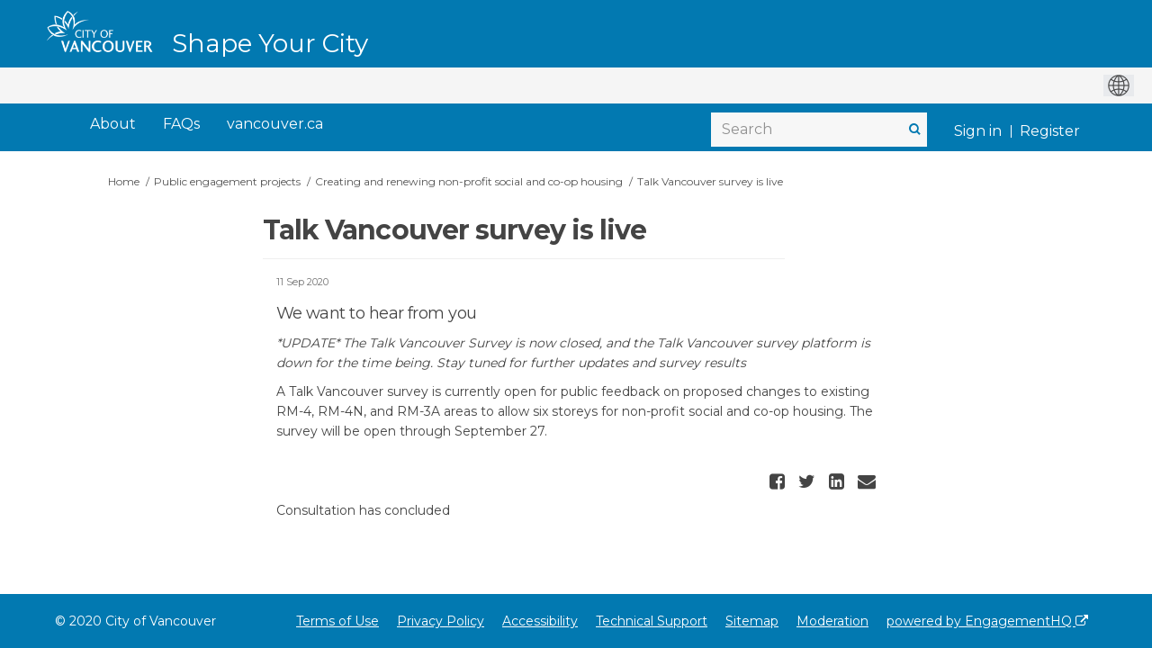

--- FILE ---
content_type: text/html; charset=utf-8
request_url: https://www.shapeyourcity.ca/non-profit-affordable-housing/news_feed/draft
body_size: 12155
content:
<!DOCTYPE html>
<html lang='en-US' xml:lang='en-US'>
<head>
<meta content='IE=edge' http-equiv='X-UA-Compatible'>
<meta content='text/html; charset=utf-8' http-equiv='Content-type'>
<meta content='width=device-width' name='viewport'>
<link href='https://s3.ca-central-1.amazonaws.com/ehq-production-canada/image_stores/favicons/bd63c1c8648142445f6c50ec065395cfad4c8b51/000/007/910/original/favicon.ico?1579628116' rel='icon' type='image/ico'>

<meta name="csrf-param" content="authenticity_token" />
<meta name="csrf-token" content="bk0gjG/4VTHR02+7wUjb0B50pzmXnUl9+iIv9Srjb+EP9uLTtLLXx9BzY2qohPx0ClteKxZ/8jmqi8eurVtlXg==" />


<title>
Talk Vancouver survey is live | Creating and renewing non-profit social and co-op housing  | Shape Your City Vancouver

</title>

<span data-reporting-params='{&quot;authenticity_token&quot;:&quot;ZTSGYtZu1KHNdSvVLzD2TyiBUuSiFUadBjSrbhaPjP4Ej0Q9DSRWV8zVJwRG/NHrPK6r9iP3/dlWnUM1kTeGQQ==&quot;,&quot;referrer&quot;:null,&quot;type&quot;:&quot;InformedVisit&quot;,&quot;logger&quot;:{&quot;page_id&quot;:&quot;15857&quot;,&quot;page_type&quot;:&quot;Project&quot;,&quot;item_type&quot;:&quot;blog_post&quot;,&quot;item_id&quot;:&quot;36437&quot;,&quot;user_type&quot;:&quot;AnonymousUser&quot;,&quot;user_id&quot;:1602204868,&quot;visited_url&quot;:&quot;https://www.shapeyourcity.ca/non-profit-affordable-housing/news_feed/draft&quot;,&quot;site_id&quot;:526}}' data-src='//d2i63gac8idpto.cloudfront.net/assets/analytics-a39e0c8e39dd35eedafc5121e3b8425c78f2e46b4832e1bf9fcc1b201b8119ac.js' id='ehq-analytics'></span>

<link rel="stylesheet" media="screen,print" href="//d2i63gac8idpto.cloudfront.net/assets/new_default/default-9a47d2dc29dd87301a9f579238c5139928bc44311bba0442aa3958251cef4c22.css" />
<link rel="stylesheet" media="screen" href="//d2i63gac8idpto.cloudfront.net/assets/froala_editor/froala_styles_upgrade-425406d2f311e8fca76aebe181bdcea2d7ec30ec2c9630dc1fefb9d30732d20f.css" />
<link rel="stylesheet" media="screen" href="https://cdnjs.cloudflare.com/ajax/libs/font-awesome/6.7.2/css/all.min.css" />
<link rel="stylesheet" media="screen" href="//d2i63gac8idpto.cloudfront.net/assets/new_default/sign_up-de60135618170ec113fc959da8e1e393673a99b5c565ad19488fd80e3e5a40b5.css" />
<link rel="stylesheet" media="screen" href="//d2i63gac8idpto.cloudfront.net/assets/user-dropdown-bee99507fe7495c0f5ffe5de88a85b6e09f21963d220aa2a9c16926a7ba4dc5c.css" />
<link rel="stylesheet" media="screen" href="//d2i63gac8idpto.cloudfront.net/assets/user-profile/icon-3cbbfec04bf53e713bbca1798e26001c9a1cc255daf08ae388b133dd6f3b6e75.css" />
<link rel="stylesheet" media="screen" href="//d2i63gac8idpto.cloudfront.net/assets/user-profile/settings-ed64296399cbab1e8e245e2b2d3e9c2b438ece52195d43d888120643d5abf1db.css" />
<link rel="stylesheet" media="screen" href="//d2i63gac8idpto.cloudfront.net/assets/new_cookie_consent-8fdf8278d291769a36eb5af4f7020b72a3d77ddaae2174ada55659de64110bb9.css" />
<!--[if IE]>
<link rel="stylesheet" media="screen,print" href="//d2i63gac8idpto.cloudfront.net/assets/new_default/iefix-07386916e5690c6766e857380d5ec028e3f0c6be997b2277e9badbd009e07f38.css" />
<link rel="stylesheet" media="screen,print" href="//d2i63gac8idpto.cloudfront.net/assets/border_radius_pie-32f298dfbe2eb24cc53e1ba5e6a543c3be7409a4a95e56054a5fafecead4aafa.css" />
<script>
  if(typeof String.prototype.trim !== 'function') {
   String.prototype.trim = function() {
    return this.replace(/^\s+|\s+$/g, '');
    }
  }
</script>
<![endif]-->
<!--[if IE 6]>
<link href='/assets/ie6.css' rel='stylesheet'>
<![endif]-->
<meta content='Shape Your City Vancouver' property='og:site_name'>
<meta content='Talk Vancouver survey is live' property='og:title'>
<meta content='https://s3.ca-central-1.amazonaws.com/ehq-production-canada/1773118d5f07f41a35b97da69a1906574af4872d/original/1598456383/iStock-1216420303-StayHome.jpg_c6a02c79454ccec9680d8708c7deee6d?1598456383' property='og:image'>
<meta content='100' property='og:image:width'>
<meta content='100' property='og:image:height'>
<meta content='Website' property='og:type'>
<meta content='https://www.shapeyourcity.ca/non-profit-affordable-housing/news_feed/draft' property='og:url'>
<meta content='We want to hear from you*UPDATE* The Talk Vancouver Survey is now closed, and the Talk Vancouver survey platform is down for the time being. Stay tuned for further updates and survey resultsA Talk Vancouver survey is currently open for public feedback on proposed changes to existing RM-4, RM-4N, and RM-3A areas to allow six storeys for non-profit social and co-op housing. The survey will be open through September 27.' property='og:description'>
<link rel="stylesheet" media="screen" href="//d2i63gac8idpto.cloudfront.net/assets/new_default/blog_posts_full-eb17800909c583879cae38716ca1114a5375f302ba498bdcea60bdc73e00ee42.css" />

<span data-client-side='true' data-demo='false' data-ehq-analytics-toggle-status='true' data-ga-setting-latest-old-tracking-id='G-93EXG27Q34' data-ga-setting-latest-tracking-id='G-R71DRH1YGZ' data-ga-setting-old-tracking-id='UA-2679674-9' data-ga-setting-tracking-id='UA-2679674-17' data-google-analytics-account='G-3P6E8NLJRF' data-google-analytics-account-present='true' data-new-cookie-consent-manager='true' data-property-name='ehq_public' data-traffic-tracking-enabled='true' id='google-analytics-data'></span>
<!-- / GA_SETTING["public"] returns a hash. When hash is used inside data attribute in HAML, it'll iterate through all the keys and prefixs the keys with "ga_settings" -->
<!-- / GA_SETTING["public"] has "old_tracking_id", "tracking_id" keys -->

<!-- Hack to get rid of quotes, can figure out alternatives later -->
<link href='//fonts.googleapis.com/css?family=Montserrat:300,400,700' rel='stylesheet' type='text/css'>
<link href='//d2i63gac8idpto.cloudfront.net/6583/theme/project/d73c6f402a86477652b218581176cb1b.css' rel='stylesheet' type='text/css'>


</head>
<body class='blog_posts show ehq-blog_postsshow ehq-526 body-footer-padding' data-page-id='15857' data-page-type='blog_posts.show' data-region='CANADA' data-site-id='526' data-theme-color='#0279b1' data-user-id='1602204868' data-user-type='AnonymousUser' style=''>

<!-- / Transform image with imgix in production -->
<div class='fade modal user-profile-modal' data-backdrop='static' data-keyboard='false' data-logo-alt='Shape Your City Vancouver' data-logo-url='https://ehq-production-canada.imgix.net/0b8ffd66ab3e764a38ce3beca72cf7d20889e7ba/original/1632216117/119ea7838a84ce694be720dd51f46df4_logo.png?auto=compress%2Cformat&amp;h=50&amp;max-w=300' data-script='/UserProfile.9161dc40d8bdc29d0961.bundle.js' data-spinner-alt='Loading' data-spinner-path='//d2i63gac8idpto.cloudfront.net/assets/ajax-loader-3470ff65e4074cbdc797a069b5ee6a5a7196fe558f31ea826cca4a699137b40c.gif' id='UserProfileModal' role='region' tabindex='-1'>
<div class='modal-dialog' role='document'>
<div class='modal-content'>
<div class='clearfix edit-profile modal-header'>
<button aria-label='Close' class='pull-right close' data-dismiss='modal' type='button'>
<span aria-hidden>
&times;
</span>
</button>
</div>
<div class='modal-body user-profile-modal' id='UserProfileEntry'></div>
</div>
</div>
</div>

<span data-is-development='false' data-is-production='true' id='env-data'></span>
<div id='accessibility-menu'>
<div class='access-menu' role='navigation'>
<button accessKey='0' aria-expanded='false' class='access-menu-visibility'>
Skip To
</button>
<div class='access-menu-container'>
<ul class='access-menu__headings'>
<li>
<a class='heading--item' href='#start-of-content' tabIndex='0'>
Skip to main content
</a>
</li>
<li><a title="Jump to navigation" target="_self" class="offscreen_jump_link heading--item" href="#mnav">Jump to navigation</a></li>

<li>
<a class='heading--item' href='#search-query' tabIndex='0'>
Search
</a>
</li>
</ul>
</div>
</div>

</div>
<link rel="stylesheet" media="screen" href="//d2i63gac8idpto.cloudfront.net/assets/new_default/ehq-integrations-8f11016b4f9e8f1d1981fa7e382a45721509cb4e5c6d611aa7a597f97da6b121.css" />
<div class='ehq-integrations-section'>
<div id='google-translate-element' style='margin-left: auto'>
<img alt='Globe' src='//d2i63gac8idpto.cloudfront.net/assets/globe-b582310c7d578a39bfd27ff35d8c98d9aa70018716d749ce34190d54659a47cb.png'>
</div>
<script>
  function startGoogleTranslation () {
    new google.translate.TranslateElement(
    {
      pageLanguage: "en-US",
      includedLanguages: ""
    },
    "google-translate-element"
    )
  }
</script>

</div>

<div id="ie6_unsupported_wrapper" aria-hidden="true">
  <div id="ie6_unsupported">
    <p style="text-align:center">IE10 and below are not supported.</p>
    <div class="compatible_browsers">
      <a class="chrome" href="https://www.google.com/chrome " title="Google Chrome">Google Chrome</a>
      <a class="firefox" href="http://www.mozilla.org/en-US/firefox/new/" title="Mozilla Firefox">Mozilla Firefox</a>
    </div>
    <p style="position:relative; top:-30px;text-align:center">Contact us for any help on browser support</p>
  </div>
</div>

<!-- This file is a placeholder for themes to override, if it requires including of any theme specific markup outside global container -->


<link rel="stylesheet" media="screen" href="https://cdnjs.cloudflare.com/ajax/libs/font-awesome/4.6.1/css/font-awesome.min.css" />
<div class="customheader">
  <div class="container">
    <div class="logo"><a href="/">
        <img src="https://s3-ca-central-1.amazonaws.com/aws-ec2-ca-central-1-opendatasoft-staticfileset/vancouver/logo" alt="Shape Your City Vancouver" title="Shape Your City Vancouver"></a>
      <div class="paris-header__perf">
        Shape Your City
      </div>
    </div>
    
  </div>
</div>

<!-- ZD: 77335 -->
<link href="https://vancouver.ca/resources/syc/shapeyourcity-ca.css" rel="stylesheet" type="text/css" >

<!-- Google Tag Manager -->

<script>(function(w,d,s,l,i){w[l]=w[l]||[];w[l].push({'gtm.start':

new Date().getTime(),event:'gtm.js'});var f=d.getElementsByTagName(s)[0],

j=d.createElement(s),dl=l!='dataLayer'?'&l='+l:'';j.async=true;j.src=

'https://www.googletagmanager.com/gtm.js?id='+i+dl;f.parentNode.insertBefore(j,f);

})(window,document,'script','dataLayer','GTM-KDB5N3QX');</script>

<!-- End Google Tag Manager -->

<!-- Additionally, paste this code immediately after the opening <body> tag: -->

<!-- Google Tag Manager (noscript) -->

<noscript><iframe src="https://www.googletagmanager.com/ns.html?id=GTM-KDB5N3QX"

height="0" width="0" style="display:none;visibility:hidden"></iframe></noscript>

<!-- End Google Tag Manager (noscript) -->

<style>
 /*fix for google translate position for home and other pages*/
.ehq-integrations-section {
position:absolute;
top:75px;
right:0px;
z-index:10000;
}
header .ehq-participant-header {
padding-top:40px;
}
 
 
 .custombutton {
 -webkit-box-align: center;
    align-items: center;
    background-color: rgb(2, 121, 177);
    box-shadow: rgb(0 0 0 / 10%) 0px 1px 3px 0px, rgb(0 0 0 / 6%) 0px 1px 2px 0px;
    color: rgb(255, 255, 255);
    display: inline-flex;
    font-family: Montserrat, Helvetica, Arial, sans-serif;
    font-size: 1em;
    font-weight: 700;
    padding: 1rem 2rem;
    border-radius: 0.25em;
    text-decoration: none;
}
 
/* state adjusted for nav links */
@media (min-width: 768px) {
body[data-page-id="13820"] .sm-clean>li:first-child {
 background: #4B8516;
}

body[data-page-id="13821"] .sm-clean>li:nth-child(2) {
 background: #4B8516;
}
}
 
/*buttons*/
 html body .main-container .shared-content-block span.button:hover,
html body .main-container .shared-content-block span.reply.button:hover,
html body .main-container .shared-content-block a.btn:hover, 
html body .main-container .shared-content-block a.btn-primary:hover, 
html body .main-container .shared-content-block a.submit-button:hover,
html body .main-container .shared-content-block a.button:hover, 
html body .main-container .shared-content-block a.reply.button:hover,
html body .main-container .shared-content-block input.btn:hover, 
html body .main-container .shared-content-block input.submit-button:hover,
html body .main-container .shared-content-block .btn-primary:hover,
html body .main-container .disabled-tool-message a.btn-primary:hover,
 html body .main-container .btn-primary:hover {
	background-color: rgb(255, 255, 255) !important;
    color: rgb(2, 121, 177) !important;
 box-shadow: rgb(0 0 0 / 10%) 0px 1px 3px 0px, rgb(0 0 0 / 6%) 0px 1px 2px 0px;
}
 
.goog-te-gadget,
.goog-te-combo, .goog-te-banner *,
.goog-te-ftab *, 
.goog-te-menu *, 
.goog-te-menu2 *, 
.goog-te-balloon * {
   font-family: Montserrat, Helvetica, Arial, sans-serif !important;
}
 
.goog-te-gadget img {
display:inline;
 }
 
.custombutton:hover {
background-color: rgb(255, 255, 255);
color: rgb(2, 121, 177);
}
 
 #SignUpModal .modal-header>.close {
    margin-top: 0;
    color: #000;
    opacity: 1;
    font-size: 34px;
    font-weight: normal;
}
 
 #modal-1-header {
  text-align:center;
 }
 
 #modal-1-header img {
   max-height: 50px;
  height: 50px !important;
    max-width: 90%;
 }

 
 /* all projects page */
body.ehq-projectsindex .filters-tabs-container .nav.nav-pills li.active>a:visited, 
body.ehq-projectsindex .filters-tabs-container .nav.nav-pills li.active>a {
 background: #0279B1;
}
 
/*font for the header as the home page does not take it into body tag*/
 .paris-header__perf {
  font-family: Montserrat, Helvetica, Arial, sans-serif !important;
 }
 
 /*image issue on home page*/
  main  div  img {
        display:block;        
    }
 
 
header .ehq-participant-header .auth-links {
    display: flex;
}
 
header .ehq-participant-header__right-menu-auth-links {
    margin-left: 4px;
}


body.ehq-projectsindex .project-tile__state--published {
 background: #4b8516;
color: white;
border: 1px solid #4b8516;
border-radius: 0;
font-weight: 600;
font-size: 14px;
padding: 0 5px;
z-index: 1;
 text-transform: none;
}

body.ehq-projectsindex .project-tile__state--archived {
background: #f8f8f8;
color: #444;
border-radius: 0;
border: 1px solid #d9d9d5;
font-size: 14px;
padding: 0 5px;
z-index: 1;
 text-transform: none;
} 

body.ehq-projectsindex .project-tile__meta__name {
 color: #444;
 font-size: 14px;
 line-height: 18px;
}

body.ehq-projectsindex .project-tile__meta {
 height: 55px;
}
 
  /*Custom Header*/
  .customheader {
    background: #0279B1;
    position: relative;
    top: 0;
    left: 0;
    right: 0;
    z-index: 1;
  }

body .customheader .container {
    position: relative;
    max-width:1158px;
    width:100%;
    margin:auto;
  }

    .customheader .logo {
    display: flex;
    align-items: stretch;
    height: 73px;
  }

  .customheader  .logo img {
    height: 50px;
    margin: 10px 0px;
  }

  .paris-header__perf {
      margin-top: 38px;
    color: #fff;
    line-height: 20px;
    font-weight: 500;
    white-space: nowrap;
    font-size: 28px;
    margin-left: 20px
  }

  .gt-fixed-parent {
    height: 0px;
  }

  .gt-fixed-parent {
    max-width: 1170px;
    margin: 0 auto;
    position: relative;
    padding-top: 3px;
    text-align: center;
    top: -70px;
  }

  .gt-fixed {
    position: absolute;
    right: 15px;
    font-size: 15px;
    line-height: 24px;

    margin-top: 20px;
    color: #fff;
   font-family: Montserrat;
  }

  #google_translate_element {
    text-align: center;
    padding: 12px;
    float: right;
    position: relative;
    top: -17px;
  }

  .goog-te-gadget-simple {
    padding-top: 5px;
    padding-bottom: 5px;
    border-color: #eee !important;

  }

  .goog-te-gadget-simple .goog-te-menu-value span {
    font-weight: 300;
  }
 
 .banner-wrap {
    margin-top: 0px;
}

  /* FIXING THE IFRAME ON PP */
  iframe.goog-te-menu-frame {
    width: 138px !important;
  }

  @media (min-width: 1140px) and (max-width: 1200px) {
    .projects .gt-fixed-parent {
      max-width: 1170px;
    }
  }

  @media (max-width: 1200px) {
    .gt-fixed-parent {
      max-width: 971px;
    }
  }

  @media (max-width: 1000px) {
    .gt-fixed-parent {
      max-width: 100%;
    }
  }

  @media (max-width: 768px) {
    .gt-fixed-parent {
      max-width: 750px;
    }
  }
 
   /* GOOGLE TRANSLATE END */
 
/*navigation*/ 
 header .ehq-participant-header {
width: 100%;
max-width: 1158px;
margin: 0 auto;
box-shadow:none;
background:transparent !important;
}
 
header,
.modal-header {
background: #0279B1 !important;
 }
 
 
header .ehq-participant-header__right-menu {
	width:100%;
	justify-content: flex-start;
}
 
 header .ehq-participant-header .search-bar__input {
  padding: 4px 12px 4px 12px;
 }

header .ehq-participant-header .search-bar {
margin-left: auto;
border:0;
background: #F7F7F7 !important;
}
 
header .ehq-participant-header .icon {
position: absolute;
right: 5px;
left:auto;
top: 0;
}
 
 header .ehq-participant-header__right-menu-auth-links {
    margin-left: auto;
}
 
 .ehq-participant-header__left-menu {
 display:none;
 }
 
header .ehq-participant-header a,
header .ehq-participant-header .nav-links__list__list-item__link,
header .ehq-participant-header .nav-links__list__list-item__link:visited,
header.ehq-participant-header a:hover, 
header.ehq-participant-header a:visited,
header.ehq-participant-header a:focus {
color: #fff !important;
font-weight:normal !important;
font-size:16px !important;
}
 
header .ehq-participant-header .nav-links__list__list-item__link {
      padding: 10px 10px;
 color: #fff !important;
 }
 header .ehq-participant-header .nav-links__list {
margin-left:10px;
 }
 header .ehq-participant-header .nav-links {
 margin-top: 0px;
 padding-bottom:0px;
}
 
 header .ehq-participant-header .nav-links__list__list-item__link:hover {
color: #fff !important;
background: #015982 !important;
}

 header  .ehq-participant-header .nav-links__list__list-item:not(:last-child) {
margin-right:0;
 }
 
 .ehq-participant-header .search-bar {
margin-left: auto;
border:0;
background: #F7F7F7;
margin-top:12px;
}

header .ehq-participant-header .search-bar__input {
height:38px;  
border:0 !important;
width:240px;
}
 
header  .search-bar__input::placeholder {
  font-size:16px;
  color:#919191 !important;
 }
 
 .bx-search:before {
    color: #0279b1;
    font-weight: bold;
}
 
 .ehq-participant-header .auth-links__list {
   position:relative;
 }
 
 .ehq-participant-header__right-menu {
    margin-left: 0px !important;
}
 
 /*footer*/
footer .ehq-participant-footer,
.footer .ehq-participant-footer,
#footer .ehq-participant-footer {
  display:none;
 }
 .auth-links__list .auth-links__list__list-item::after {
	position: absolute;
    top: 15px;
    bottom: 0;
    left: 0;
    height: 14px;
    margin: auto;
    border-right: 1px solid #fff;
    content: "";
}
 

 .auth-links__list .auth-links__list__list-item {
  position:relative;
 }
 
 .metismenu.auth-links__list .auth-links__list__list-item {
  position:static;
 }
 
 .ehq-participant-header .auth-links__list .auth-links__list__list-item .auth-links__list__list-item__link {
  color:#fff !important;
      padding: 0px 10px;
    margin-top: 15px;
}
 
  .ehq-participant-header .auth-links__list .auth-links__list__list-item__child  .auth-links__list__list-item__link,
  .ehq-participant-header .auth-links__list .auth-links__list__list-item__child  .auth-links__list__list-item__link:visited {
  padding:10px 10px !important;
  color:#000 !important;
   margin-top:0;
}
 
 
 
  .auth-links__list .auth-links__list__list-item .auth-links__list__list-item__child .auth-links__list__list-item__link:hover {
     background: #015982 !important;
   color:#fff !important
 }

 
 .metismenu.auth-links__list .auth-links__list__list-item::after,
 .auth-links__list .auth-links__list__list-item:first-child::after {
 display:none;
 }
 
 /*footer*/
footer .ehq-participant-footer,
.footer .ehq-participant-footer {
  display:none;
 }
 
 .customfooter {
  background: #0279B1;
  height: 60px;
  padding: 20px 0 0;
  border-top: 0;
  font-size: 14px;
  font-family: Montserrat;
}
 
 .customfooter .container {
      position: relative;
    max-width:1158px;
    width:100%;
    margin:auto;
 }

.copyright {
  float: left;
  color: #fff;
}

.footerlinks {
  float: right;
  text-align: left;
  width: auto;
}

.footerlinks ul {
  list-style: none;
 margin:0;
}

.footerlinks ul li {
  float: left;
  padding: 0 10px;
}

.footerlinks ul li a {
  color: #fff !important;
  text-decoration: underline;
}
 
 .footerlinks ul li a:hover {
  background:#015982 !important;
 }
 
 @media (max-width: 992px) {
  /*issue with mobile drop down*/
  .ehq-participant-header__mobile-menu-items {
      position:absolute;
    top:60px;
    right: 0;
    left: 0;
    width: auto;
    overflow: hidden;
   z-index:100 !important;
    }
  
  .breadcrumb,
  .breadcrumbs {
	padding-top: 90px;
}
  
  .main-container {
    padding-top: 0px;
}
  
   .ehq-participant-mobile-over {
       z-index: 1000 !important;
  top: 60px !important;
}
  
  /*hub pages mobile fix*/
  body[data-page-type="hubs.show"]  .ehq-participant-header__logo-container {
position:absolute !important;
top:0;
}

body[data-page-type="hubs.show"] header .ehq-participant-header {
background:#fff !important;      
z-index:1000000;
top:60px
}

body[data-page-type="hubs.show"]  .ehq-participant-header__logo-container {
position: absolute!important;
top: 0;
}

body[data-page-type="hubs.show"]  .customheader .logo img {
height: 53px;
margin: 5px 0px 0px 0px;
}
  
  header .ehq-participant-header .search-bar__input {
    width: 100%;
}
  
  .ehq-participant-header .auth-links__list .auth-links__list__list-item .auth-links__list__list-item__link span {
   color: #2980b9 !important;
  }
  
  .SignUpContainer {
    margin-top: 50px;
}
  
  .overlay {
    display: none;
    position: absolute;
    top: 0;
    right: 0px;
    left: 0;
    bottom: 0;
    background-color: rgba(255, 255, 255, 0.8);
    z-index: 100;
  }
  
  .projects-page-wrapper {
    padding: 0px 10px 0;
}
  
   main {
    padding: 100px 0 0;
}
  
  .customheader {
    position: absolute;
    top: 0px;
    left: 0;
    right: 0;
    z-index: 1;
}

  .customheader {
    height: 100px;
  }

  .customheader .container {
    padding: 0;
  }
  
  .ehq-participant-header__logo-container .logo {
display:none;
}
  
.customheader .logo {
display: block;
padding-top: 0px;
 height:auto;
}


  .customheader .logo a {
    margin: 0px 0px 0px 75px;
    display: inline-block;
}
  
    .customheader .logo img {
    height: 49px;
    margin: 5px 0px 0px 0px;
}
  
   .body-footer-padding .customheader .logo img {
    height: 48px;
    margin: 5px 0px 5px 0px;
}
  
  .ehq-participant-header__logo-container {
 align-items: flex-start;
    position:relative !important;
}
  
  .ehq-participant-header__logo-container .hamburger-icon {
    z-index: 1000;
   background-color: #015982;
padding: 3px 14px 21px 14px;
   color:#fff;
   border-radius: 0px;
}
  
  header section .ehq-participant-header__logo-container .hamburger-icon::before {
 display:block;
    background:url(https://ehq-production-australia.imgix.net/470e9e05aa9385cd89bf146dbd39c223309d93dc/original/1632479325/f271f546ccb06edc5a2a99c10ab861ba_menu.png?auto=compress&fit=crop);
       background-repeat: no-repeat;
       background-size:24px 18px;
    background-position: 5px 10px;
    height: 36px;
    width: 30px;
       content: "";
    position: relative;
}
  
  header section .ehq-participant-header__logo-container .hamburger-icon.close::before {
 display:block;
    background:url(https://ehq-production-australia.imgix.net/fd1e091596224f9946a12726ecd2670150e6b2d8/original/1632479444/59273ad346ff0fd855cefcfe0b2decd8_cross.png?auto=compress&fit=crop);
       background-repeat: no-repeat;
       background-size:24px 18px;
    background-position: 5px 10px;
    height: 36px;
    width: 30px;
       content: "";
    position: relative;
}
  
  .ehq-participant-header .hamburger-icon img {
display:none;
      width:24px;
   height:38px;
  }
  
  
  .ehq-participant-header__logo-container .hamburger-icon::after {
    content: "Menu";
    position: relative;
    color: #fff;
    left: 13px;
    font-family: "Montserrat";
    font-size: 12px;
    font-weight: 700;
    font-family: "Montserrat";
   position:absolute;
   bottom:5px;
   border-radius: 0px;
}
  
  .ehq-participant-header__mobile-menu-items {
    width: 100%;
    background: #fff;
    z-index: 1;
}
  
 
  
  header .ehq-participant-header .auth-links__list {
   margin-left:10px;
  }
  
  header .ehq-participant-header .auth-links {
	margin-bottom:0;
}
  
  header .ehq-participant-header a,
  header .ehq-participant-header .nav-links__list__list-item__link,
  header .ehq-participant-header .nav-links__list__list-item__link:visited,
  header.ehq-participant-header a:hover, 
  header.ehq-participant-header a:visited,
  header.ehq-participant-header a:focus {
    color: #000 !important;
    font-weight: normal !important;
    font-size: 16px !important;
}
  
   .ehq-participant-header .auth-links__list .auth-links__list__list-item .auth-links__list__list-item__link,
   .ehq-participant-header .auth-links__list .auth-links__list__list-item .auth-links__list__list-item__link:visited,
   .ehq-participant-header .auth-links__list .auth-links__list__list-item .auth-links__list__list-item__link:focus {
    color: #2980b9 !important;
}
  
  .ehq-participant-header .search-bar {
 margin-top: 0px;
}
  
   header .ehq-participant-header .search-bar__input {
  background:transparent !important;
 }
  
  .ehq-participant-header .nav-links__list__list-item {
    margin-right: 0;
    width: 100%;
    margin-left: 0;
    border-bottom: 1px solid #e8e8e8 !important;
}
  
   .paris-header__perf {
    font-size: 18px;
    margin-left: 0px;
    border-top: 1px solid #015982;
    padding-top: 10px;
    padding-left: 10px;
       margin-top: 0px;
}
 
  .gt-fixed-parent {
    top: 10px;
    background: #fff;
    height: 50px;
  }

  .gt-fixed {
    color: #000;
     margin-top:10px;
     margin-left:10px;
  }

  .gt-fixed {
    position: relative;
  }

  .copyright {
    float: none;
  }
  
  .customfooter .footerlinks {
    float: none;
  }
   .customfooter .footerlinks ul li {
    float: none;
       margin-top: 5px;
  }

  .customfooter {
    height: auto;
  }

  .customfooter .container {
    padding-left: 10px;
  }

  .customfooter ul {
    padding: 0 0 0 10px;
  }

  .customfooterbottom {
    height: auto;
  }
  
  header .ehq-participant-header .search-bar {    
    padding: 0 10px;
    margin-top:8px;
}
  
}
 
 /*e.o mobile styles*/
 
 /* Changes to SSO button */
.login-here hr {
 display: none !important;
}

.login-signup {
   position:relative;
   padding: 10px 10px 80px;
}

.login-here .login-here-button {
   position:absolute;
   bottom:0px;
   width:89%;
}

.form-actions.login-here-button {
   position:relative;
   bottom:0;
   width:100%;
}

a.adfs, a.adfs:hover {
  background: white !important;
 padding-left: 0px !important;
    border: none;
    color: #0279b1 !important;
 font-size: 16px !important;
 font-weight: 400;
}

a.adfs:hover { 
 text-decoration:underline !important;
}

 /* Balancing Act Adjustments for Guest Book use*/
body[data-page-id="15368"].guest_books .guest_book.col-lg-12 {
 padding: 0px;
}

body[data-page-id="15368"].ehq-projectsshow .guest_book .comment-post-form, 
body[data-page-id="15368"].ehq-projectsshow .guest_book .alert,
body[data-page-id="15368"].ehq-projectsshow .guest_book iframe,
body[data-page-id="15368"].ehq-guest_booksshow .display-banner,
body[data-page-id="15368"].ehq-guest_booksshow .comment-post-form,
body[data-page-id="15368"].ehq-guest_booksshow .blog-post-image,
body[data-page-id="15368"].ehq-guest_booksshow #cta
{
 display: none;
}

body[data-page-id="15368"].ehq-guest_booksshow .header-container .container {
 max-width: 1150px !important;
}

body[data-page-id="15368"].ehq-guest_booksshow .container {
 max-width: none;
 width: 100%;
}

body[data-page-id="15368"].ehq-guest_booksshow h2,
body[data-page-id="15368"].ehq-guest_booksshow .introToBA {
    max-width: 1120px;
    margin: 0 auto 20px;
}

body[data-page-id="15368"].ehq-projectsshow .guest_book .guest_book_intro_message .intro_msg img {
 max-width: 750px !important;
 max-height: none !important;
 width: 100%;
}

.ba-button-parent #cta {
background-color: #0279B1 !important;
border-color: #0279B1 !important;
border-radius: 5px;
color: #FFFFFF;
font-size: 16px;
line-height: 25px;
font-weight: 500;
height: 40px;
width:300px;
border:1px solid #0279B1 !important;
display:inline-block;
background-image:none !important;
padding: 7px 15px;	 
	}

	
.ba-button-parent #cta:hover {
background-color: #FFFFFF !important;
border-color: #B2B2B2 !important;
border-radius: 5px;
color: #0279B1 !important;
border:1px solid #B2B2B2 !important;
text-decoration:none !important;
	}
 body[data-page-type="hubs.show"] .customheader {
	position:absolute;
	top:0;
	right:0;
}
body[data-page-type="hubs.show"] header {
	position:relative;
	padding-top:80px;
}
 @media (min-width: 1200px) {
	header .ehq-participant-header,body .customheader .container {
	max-width: 1180px !important;
	}
	.ehq-participant-header__right-menu {
	margin-left: 0px !important;
	}
	.ehq-participant-header .nav-links__list__list-item {
	margin-left: 10px !important;
	}
	.ehq-participant-header .nav-links {
	margin-right: 0px !important;
	}
}
</style>
<div class='global-container' id='global-container'>
<!-- / the above id is used for initializing readspeaker. Class is used for styling. -->
<div aria-label='header' class='header-container' role='banner'>
<div id='header'></div>
<link rel="stylesheet" media="screen" href="https://cdn.jsdelivr.net/npm/metismenujs@1.2.0/dist/metismenujs.min.css" />
<script src="https://cdn.jsdelivr.net/npm/metismenujs@1.2.0/dist/metismenujs.min.js"></script>
<link rel="stylesheet" media="screen" href="https://cdn.jsdelivr.net/npm/boxicons@2.0.5/css/boxicons.min.css" />
<link rel="stylesheet" media="screen" href="//d2i63gac8idpto.cloudfront.net/assets/new_default/participant-header-and-footer-styles-04253cbd51580c7fcc12f0029ecd6fb30b45292a595f9676a4ed7babd1939d1f.css" />
<script src="https://d3cawr81v9kwxc.cloudfront.net/webpack/participant_header_section-1762755849109.bundle.js"></script>
<div class='container breadcrumb'>
<div class='crumb col-lg-9 col-sm-7 clearfix'>
<nav aria-label='breadcrumb'>
<p class='sr-only' id='breadcrumblabel'>You are here:</p>
<ul>
<li><a href="/" aria-current=&quot;page&quot; >Home</a></li><li><a href="/public-engagement" aria-current=&quot;page&quot; >Public engagement projects</a></li><li><a href="/non-profit-affordable-housing" aria-current=&quot;page&quot; >Creating and renewing non-profit social and co-op housing </a></li><li>Talk Vancouver survey is live</li>
</ul>
</nav>
</div>

<link rel="stylesheet" media="screen" href="//d2i63gac8idpto.cloudfront.net/assets/user-dropdown-bee99507fe7495c0f5ffe5de88a85b6e09f21963d220aa2a9c16926a7ba4dc5c.css" />
<link rel="stylesheet" media="screen" href="//d2i63gac8idpto.cloudfront.net/assets/user-profile/icon-3cbbfec04bf53e713bbca1798e26001c9a1cc255daf08ae388b133dd6f3b6e75.css" />
<link rel="stylesheet" media="screen" href="//d2i63gac8idpto.cloudfront.net/assets/user-profile/settings-ed64296399cbab1e8e245e2b2d3e9c2b438ece52195d43d888120643d5abf1db.css" />
</div>

</div>
<div class='container main-container' id='start-of-content' role='main'>
<noscript class='noscript-survey'>
<p>Some content on this page may not display correctly. Please enable JavaScript in your browser&#39;s settings and refresh the page.</p>
</noscript>

<div class='clearfix'></div>
<div id='yield'>
<div class='col-lg-8 col-lg-offset-2 tool-full-page'>
<div class='edit-form' id='story_telling_tool_form'></div>
<div class='blog-post-description-text' id='single_story'>
<div id='blog_post_description_text'>
<div class='row'>
<h1 class='title col-10'>
Talk Vancouver survey is live 
</h1>
</div>
<div class='meta'>
<span class='timestamp' title='11 Sep 2020, 11:09 AM'>
<div class='js-published-date' data-date='2020-09-11 11:09:14 -0700' data-title='11 Sep 2020, 11:09 AM' id='blog-date-36437'></div>
</span>
</div>
<div class='blog-post-description fr-view'>
<h4>We want to hear from you</h4><p><em>*UPDATE* The Talk Vancouver Survey is now closed, and the Talk Vancouver survey platform is down for the time being. Stay tuned for further updates and survey results</em></p><p>A Talk Vancouver survey is currently open for public feedback on proposed changes to existing RM-4, RM-4N, and RM-3A areas to allow six storeys for non-profit social and co-op housing. The survey will be open through September 27.</p>
</div>
</div>
<div class='blog-post-categories'>

</div>
<div class='clearfix'></div>
<div class='row no-margin'>
<div class='pull-left'>

        <div class='facebook-like-button'>
          <div class="fb-like"
               data-href=https://www.shapeyourcity.ca/non-profit-affordable-housing/news_feed/draft
               data-layout="standard"
               data-action="like"
               data-size="small"
               data-show-faces="false"
               data-share="false"
          >
          </div>
        </div>
      
</div>
<div class='SocialSharing' data-description='' data-image='' data-title='Talk Vancouver survey is live' data-url='https://www.shapeyourcity.ca/non-profit-affordable-housing/news_feed/draft'>
<span class='icon-facebook-sign' data-type='facebook' role='button' tabindex='0'>
<span class='sr-only'>Share Talk Vancouver survey is live on Facebook</span>
</span>
<span class='icon-twitter' data-type='twitter' role='button' tabindex='0'>
<span class='sr-only'>Share Talk Vancouver survey is live on Twitter</span>
</span>
<span class='icon-linkedin-sign' data-type='linkedin' role='button' tabindex='0'>
<span class='sr-only'>Share Talk Vancouver survey is live on Linkedin</span>
</span>
<span class='icon-envelope' data-type='email' role='button' tabindex='0'>
<span class='sr-only'>Email Talk Vancouver survey is live link</span>
</span>
</div>

</div>
<div class='meta'>
</div>
<p>Consultation has concluded</p>
</div>
<input type="hidden" name="buttons-submitting" id="buttons-submitting" value="Submitting..." autocomplete="off" />
<input type="hidden" name="buttons-submit" id="buttons-submit" value="Submit" autocomplete="off" />
<input type="hidden" name="forum_topics-alert" id="forum_topics-alert" value="Thank you, the comment has been marked for review by an administrator" autocomplete="off" />
<input type="hidden" name="unverified_participation-confirm_email" id="unverified_participation-confirm_email" value="Please check your inbox and confirm email address before proceeding." autocomplete="off" />

<div class='comments blog-show' data-lazy-load='1' data-path='/non-profit-affordable-housing/news_feed/draft/blogpost_comments'></div>
<span class='comment_list_spinner'>
<img alt="#&lt;Object:0x00000000279ebed0&gt;" src="//d2i63gac8idpto.cloudfront.net/assets/ajax-loader-transparent-aebc793d0064383ee6b1625bf3bb32532ec30a5c12bf9117066107d412119123.gif" />
</span>
</div>

<div class='clearfix'></div>
</div>
<div class='clearfix'></div>
</div>
</div>
<div class='footer sticky-footer' role='contentinfo'>
<div id='footer'></div>
<script src="https://d3cawr81v9kwxc.cloudfront.net/webpack/participant_footer_section-1762755849109.bundle.js"></script>

<div class="customfooter">
	<div class="container">
		<p class="copyright">
			<span>© <any ods-datetime="" class="ng-binding">2020</any> City of Vancouver</span>
		</p>
		<div class="footerlinks">
			<ul>
				<li><a href="/terms">Terms of Use</a></li>
				<li><a href="/privacy">Privacy Policy</a></li>
				<li><a href="/accessibility">Accessibility</a></li>
				<li><a href="/technical_support">Technical Support</a></li>
				<li><a href="/sitemap">Sitemap</a></li>
				<li><a href="/moderation">Moderation</a></li>
				<li><a href="https://www.bangthetable.com" aria-label="Powered by EngagementHQ" target="_blank">powered by EngagementHQ <i class="fa fa-external-link" aria-hidden="true"></i></a></li>
			</ul>
		</div>
	</div>
</div>
<script
  src="https://code.jquery.com/jquery-3.5.1.js"   integrity="sha256-QWo7LDvxbWT2tbbQ97B53yJnYU3WhH/C8ycbRAkjPDc="
  crossorigin="anonymous"></script>
<script>
	function startTranslate() {
  var timeInterval = setInterval(findElement, 500);

  function initGoogleTranslateElement() {

  new google.translate.TranslateElement({pageLanguage: 'en', includedLanguages: 'af,sq,am,ar,hy,as,ay,az,bm,eu,be,bn,bho,bs,bg,ca,ceb,zh-CN,zh-TW,co,hr,cs,da,dv,doi,nl,en,eo,et,ee,fil,fi,fr,fy,gl,ka,de,el,gn,gu,ht,ha,haw,he,hi,hmn,hu,is,ig,ilo,id,ga,it,ja,jv,kn,kk,km,rw,gom,ko,kri,ku,ckb,ky,lo,la,lv,ln,lt,lg,lb,mk,mai,mg,ms,ml,mt,mi,mr,mni-Mtei,lus,mn,my,ne,no,ny,or,om,ps,fa,pl,pt,pa,qu,ro,ru,sm,sa,gd,nso,sr,st,sn,sd,si,sk,sl,so,es,su,sw,sv,tl,tg,ta,tt,te,th,ti,ts,tr,tk,ak,uk,ur,ug,uz,vi,cy,xh,yi,yo,zu', layout: google.translate.TranslateElement.InlineLayout.SIMPLE}, 'google_translate_element');
    clearInterval(timeInterval);
  }

  function findElement() {
    var element = document.getElementById("google_translate_element");
    if(element) { initGoogleTranslateElement(); };
  }
}
</script>
<script type="text/javascript" src="//translate.google.com/translate_a/element.js?cb=startTranslate"></script>
<script type="text/javascript">
  setTimeout(function() {
   $(document).ready(function () { 
    console.log("hello");
      $( "header section .ehq-participant-header__logo-container .hamburger-icon" ).click(function() {
      $('header section .ehq-participant-header__logo-container .hamburger-icon').toggleClass('close');      
   });

   	}); 
  }, 2000);
  </script>
</div>

<span data-environment='page_id=15857&amp;site_id=526' data-external-link='(External link)' id='shared-env'></span>

<script src="//d2i63gac8idpto.cloudfront.net/assets/monitoring-fa302f1ff23bc6acc9a4925c3e205d9a574a1e74a4a9ccc7cf769985570359c3.js"></script>
<script src="//d2i63gac8idpto.cloudfront.net/assets/new_default/default-vendor-b8fc56cf03aa0edc895450eadd69afe5223eedc394d9e6ea34c8de9820f3a9c6.js" debug="false"></script>
<script src="//d2i63gac8idpto.cloudfront.net/assets/new_default/default-a60182e1d65c8e3828a7204f8e6c93df1d76b952094f466e2129dd856067c5bb.js"></script>
<script data-consent='analytics' data-main='google-analytics' data-src='//d2i63gac8idpto.cloudfront.net/assets/google_analytics-d785ccc797e21ba2c5b5589c57c4db0c79cd4cd31b15960e5c1c332a9517726f.js'></script>
<input type="hidden" name="t-redactor-title" id="t-redactor-title" value="Rich text editor" autocomplete="off" />
<input type="hidden" name="current-site-pp" id="current-site-pp" value="privacy" autocomplete="off" />
<input type="hidden" name="current-site-toc" id="current-site-toc" value="terms" autocomplete="off" />
<script src="//d2i63gac8idpto.cloudfront.net/assets/comments_feed/blog_posts/get_date-6d1488b038eaf9d6cb662547cac860783bbd6ccb729e2d836364bc853dd6cb6e.js"></script>
<script src="//d2i63gac8idpto.cloudfront.net/assets/comments_feed/index-cf1e3e13b510fd7ed84d013b89cee0787e55d4aeda45bd70b2c536c3db7af069.js"></script>
<script src="//d2i63gac8idpto.cloudfront.net/assets/user_profile-84b28bae21c92a662342bcf248a3f43b09e66f7e1b7165d970c7125c65e08215.js"></script>
<script src="//d2i63gac8idpto.cloudfront.net/assets/accessibility-dbaead5585533b4b1b5a9fe53b2ea15098d832c3a64c2b351cae0686b6c5d805.js"></script>
<script src="https://translate.google.com/translate_a/element.js?cb=startGoogleTranslation"></script>
<script src="https://cdnjs.cloudflare.com/ajax/libs/jquery.smartmenus/1.0.0/jquery.smartmenus.min.js"></script>
<script src="//d2i63gac8idpto.cloudfront.net/assets/unsplash-ea08949798d7a59edb8e5129864cb5b944815ce85d83d30f1658672e9ad541fd.js"></script>
<script src="//d2i63gac8idpto.cloudfront.net/assets/user_profile-84b28bae21c92a662342bcf248a3f43b09e66f7e1b7165d970c7125c65e08215.js"></script>
<script src="//d2i63gac8idpto.cloudfront.net/assets/bondi/header-7bef5a82edf8e0d2fb76b57fd36a1951f27f3ff74899dd40b7fc4b7433cffd5a.js"></script>

<!-- This file is a placeholder for themes to override, if it requires including of any theme specific javascripts -->



<script src="//d2i63gac8idpto.cloudfront.net/assets/konveio-c01090d8468bd630ea7f5b6754c2ca6ff98f8a4be3b8810f5650350dae47567b.js"></script>

<script src="//d2i63gac8idpto.cloudfront.net/assets/add_pfe_auth_cookie-f8b9a551789e46eaa2301b64b1d5a6f009e9a6046816cd31e145258e9451f000.js"></script>
<script src="//d2i63gac8idpto.cloudfront.net/assets/update_links_with_next-ebfe5b54634383d888e18643c06853503183b9f1f48af2f6c35fb91a0023993f.js"></script>
<script src="//d2i63gac8idpto.cloudfront.net/assets/add_pfe_ideas_cookie-093f8447396b8040b66f7892f0f1abda4d5b8321475db96472f980f273a8801e.js"></script>
</body>
</html>
